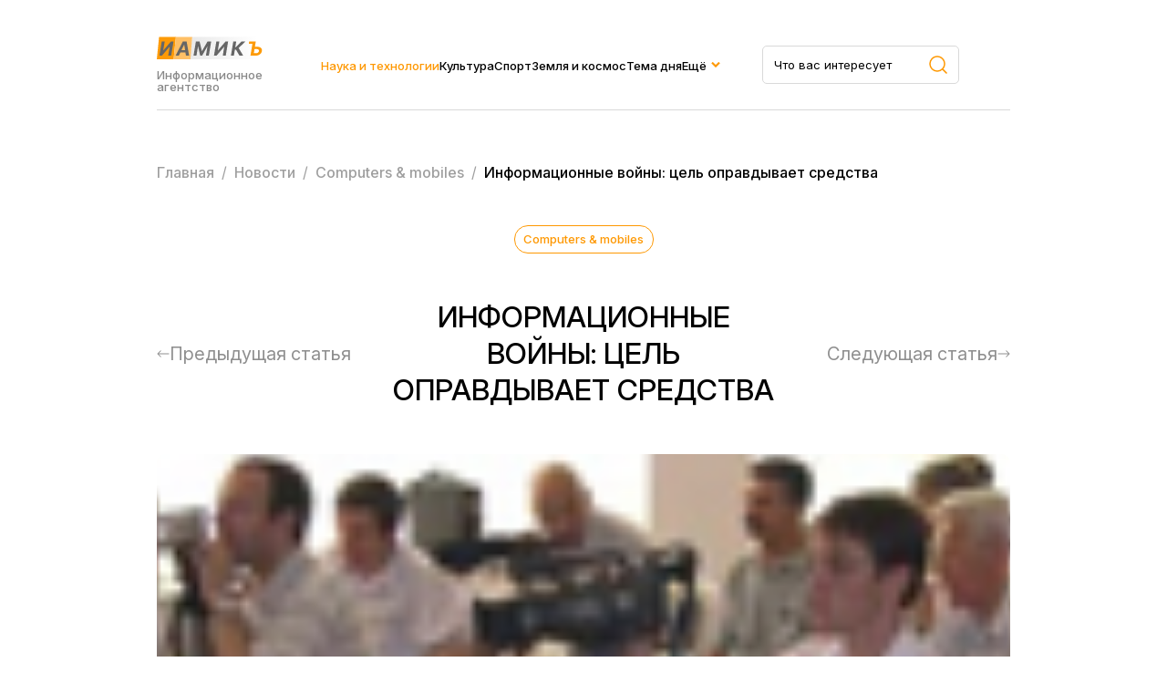

--- FILE ---
content_type: text/html; charset=UTF-8
request_url: https://iamik.ru/news/tekhnologii/57114/
body_size: 21308
content:
<html>
<head>
<meta name="viewport" content="width=device-width, initial-scale=1.0">
<meta name="yandex-verification" content="1727bdd11704a3fb" />
<link rel="preconnect" href="https://fonts.googleapis.com">
<link rel="preconnect" href="https://fonts.gstatic.com" crossorigin>
<link href="https://fonts.googleapis.com/css2?family=Inter:ital,opsz,wght@0,14..32,100..900;1,14..32,100..900&family=Montserrat:ital,wght@0,100..900;1,100..900&display=swap" rel="stylesheet">
<meta http-equiv="Content-Type" content="text/html; charset=UTF-8" />
<meta name="keywords" content="Информационные войны: цель оправдывает средства" />
<meta name="description" content="Блокировка информации, особенно в большом количестве СМИ, является очень дорогим удовольствием, это как минимум сотни тысяч долларов…" />
<link href="/bitrix/cache/css/s2/iamik_main/page_322e60fb5d833d9eb99b1fed62c69c8f/page_322e60fb5d833d9eb99b1fed62c69c8f_v1.css?17506664481058" type="text/css"  rel="stylesheet" />
<link href="/bitrix/cache/css/s2/iamik_main/template_24b17f4a89dd9a235ad39bc74e8b5036/template_24b17f4a89dd9a235ad39bc74e8b5036_v1.css?175066644830907" type="text/css"  data-template-style="true" rel="stylesheet" />
<script>if(!window.BX)window.BX={};if(!window.BX.message)window.BX.message=function(mess){if(typeof mess==='object'){for(let i in mess) {BX.message[i]=mess[i];} return true;}};</script>
<script>(window.BX||top.BX).message({"JS_CORE_LOADING":"Загрузка...","JS_CORE_NO_DATA":"- Нет данных -","JS_CORE_WINDOW_CLOSE":"Закрыть","JS_CORE_WINDOW_EXPAND":"Развернуть","JS_CORE_WINDOW_NARROW":"Свернуть в окно","JS_CORE_WINDOW_SAVE":"Сохранить","JS_CORE_WINDOW_CANCEL":"Отменить","JS_CORE_WINDOW_CONTINUE":"Продолжить","JS_CORE_H":"ч","JS_CORE_M":"м","JS_CORE_S":"с","JSADM_AI_HIDE_EXTRA":"Скрыть лишние","JSADM_AI_ALL_NOTIF":"Показать все","JSADM_AUTH_REQ":"Требуется авторизация!","JS_CORE_WINDOW_AUTH":"Войти","JS_CORE_IMAGE_FULL":"Полный размер"});</script>

<script src="/bitrix/js/main/core/core.min.js?1750666423230432"></script>

<script>BX.Runtime.registerExtension({"name":"main.core","namespace":"BX","loaded":true});</script>
<script>BX.setJSList(["\/bitrix\/js\/main\/core\/core_ajax.js","\/bitrix\/js\/main\/core\/core_promise.js","\/bitrix\/js\/main\/polyfill\/promise\/js\/promise.js","\/bitrix\/js\/main\/loadext\/loadext.js","\/bitrix\/js\/main\/loadext\/extension.js","\/bitrix\/js\/main\/polyfill\/promise\/js\/promise.js","\/bitrix\/js\/main\/polyfill\/find\/js\/find.js","\/bitrix\/js\/main\/polyfill\/includes\/js\/includes.js","\/bitrix\/js\/main\/polyfill\/matches\/js\/matches.js","\/bitrix\/js\/ui\/polyfill\/closest\/js\/closest.js","\/bitrix\/js\/main\/polyfill\/fill\/main.polyfill.fill.js","\/bitrix\/js\/main\/polyfill\/find\/js\/find.js","\/bitrix\/js\/main\/polyfill\/matches\/js\/matches.js","\/bitrix\/js\/main\/polyfill\/core\/dist\/polyfill.bundle.js","\/bitrix\/js\/main\/core\/core.js","\/bitrix\/js\/main\/polyfill\/intersectionobserver\/js\/intersectionobserver.js","\/bitrix\/js\/main\/lazyload\/dist\/lazyload.bundle.js","\/bitrix\/js\/main\/polyfill\/core\/dist\/polyfill.bundle.js","\/bitrix\/js\/main\/parambag\/dist\/parambag.bundle.js"]);
</script>
<script>BX.Runtime.registerExtension({"name":"ls","namespace":"window","loaded":true});</script>
<script>BX.Runtime.registerExtension({"name":"jquery","namespace":"window","loaded":true});</script>
<script>(window.BX||top.BX).message({"LANGUAGE_ID":"ru","FORMAT_DATE":"DD.MM.YYYY","FORMAT_DATETIME":"DD.MM.YYYY HH:MI:SS","COOKIE_PREFIX":"BITRIX_SM","SERVER_TZ_OFFSET":"10800","UTF_MODE":"Y","SITE_ID":"s2","SITE_DIR":"\/","USER_ID":"","SERVER_TIME":1768786818,"USER_TZ_OFFSET":0,"USER_TZ_AUTO":"Y","bitrix_sessid":"363d2bb05b42e67639813ce89aa1454c"});</script>


<script  src="/bitrix/cache/js/s2/iamik_main/kernel_main/kernel_main_v1.js?1750668230148417"></script>
<script src="/bitrix/js/main/core/core_ls.min.js?17453135052683"></script>
<script src="/bitrix/js/main/jquery/jquery-1.12.4.min.js?174314869197163"></script>
<script src="/bitrix/js/main/cphttprequest.min.js?17431486923623"></script>
<script>BX.setJSList(["\/bitrix\/js\/main\/session.js","\/bitrix\/js\/main\/pageobject\/pageobject.js","\/bitrix\/js\/main\/core\/core_window.js","\/bitrix\/js\/main\/date\/main.date.js","\/bitrix\/js\/main\/core\/core_date.js","\/bitrix\/js\/main\/utils.js","\/local\/templates\/iamik_main\/components\/bitrix\/iblock.vote\/stars\/script.js","\/local\/templates\/iamik_main\/assets\/js\/main.js"]);</script>
<script>BX.setCSSList(["\/local\/templates\/iamik_main\/components\/bitrix\/iblock.vote\/stars\/style.css","\/local\/templates\/iamik_main\/assets\/css\/theme.css","\/local\/templates\/iamik_main\/assets\/css\/main.css","\/local\/templates\/iamik_main\/assets\/css\/responsive.css","\/local\/templates\/iamik_main\/components\/bitrix\/menu\/header\/style.css","\/local\/templates\/iamik_main\/components\/bitrix\/menu\/mobile\/style.css","\/local\/templates\/iamik_main\/components\/bitrix\/breadcrumb\/iamik\/style.css"]);</script>
<script>
bxSession.Expand('363d2bb05b42e67639813ce89aa1454c.9e18e0879a8d5c2d8962240b6e0ce6394a471d1d7432b1b10e5dd855de8b15a5');
</script>
<script>var ajaxMessages = {wait:"Загрузка..."}</script>



<script  src="/bitrix/cache/js/s2/iamik_main/template_ebbbd59a86910c1a02e5d9c5a7fa4cbf/template_ebbbd59a86910c1a02e5d9c5a7fa4cbf_v1.js?1750666448815"></script>
<script  src="/bitrix/cache/js/s2/iamik_main/page_b16e7c9ce0c9d576b627c70051a67e61/page_b16e7c9ce0c9d576b627c70051a67e61_v1.js?17506664483396"></script>

<title>Информационные войны: цель оправдывает средства</title>
<!-- Yandex.Metrika counter -->
<script type="text/javascript" >
	(function(m,e,t,r,i,k,a){m[i]=m[i]||function(){(m[i].a=m[i].a||[]).push(arguments)};
		m[i].l=1*new Date();k=e.createElement(t),a=e.getElementsByTagName(t)[0],k.async=1,k.src=r,a.parentNode.insertBefore(k,a)})
	(window, document, "script", "https://mc.yandex.ru/metrika/tag.js", "ym");

	ym(23456674, "init", {
		clickmap:true,
		trackLinks:true,
		accurateTrackBounce:true,
		webvisor:true
	});
</script>
<!-- /Yandex.Metrika counter -->
<noscript><div><img src="https://mc.yandex.ru/watch/23456674" style="position:absolute; left:-9999px;" alt="" /></div></noscript>
<!-- Global site tag (gtag.js) - Google Analytics -->
<script async src="https://www.googletagmanager.com/gtag/js?id=G-7KJHR6P4LZ"></script>
<script>
	window.dataLayer = window.dataLayer || [];
	function gtag(){dataLayer.push(arguments);}
	gtag('js', new Date());

	gtag('config', 'G-7KJHR6P4LZ');
</script>
</head>

<body leftmargin="0" topmargin="0" marginwidth="0" marginheight="0" bgcolor="#FFFFFF">



<div class="site">
    <header class="header">
        <div class="container">
            <div class="header__row">
                <div class="header__brand">
                    <a href="/" class="header__logo">
                        <img class="header__logo-image" src="/local/templates/iamik_main/assets/images/main-logo.svg" />
                    </a>
                    <div class="header__brand-description">
                        Информационное агентство
                    </div>
                </div>
                <div class="header__menu">
                    
    <nav class="nav">
        <ul class="nav__list">
                                <li class="nav__item active">
                        <a class="nav__link" href="/news/tekhnologii/">Наука и технологии</a>
                    </li>
                                                <li class="nav__item">
                        <a class="nav__link" href="/news/kultura-i-iskusstvo/">Культура</a>
                    </li>
                                                <li class="nav__item">
                        <a class="nav__link" href="/news/novosti-sporta/">Спорт</a>
                    </li>
                                                <li class="nav__item">
                        <a class="nav__link" href="/news/astro-novosti/">Земля и космос</a>
                    </li>
                                                <li class="nav__item">
                        <a class="nav__link" href="/news/tema-dnya/">Тема дня</a>
                    </li>
                                                <li class="nav__item nav__item_parent">
                        <a href="#" class="nav__link">Ещё</a>
                        <div class="dropdown">
                            <ul class="sub-menu">
                                                                    <li class="nav__item">
                                        <a href="/news/face_of/" class="nav__link">Лицо столицы</a>
                                    </li>
                                                                    <li class="nav__item">
                                        <a href="/news/chudesa-prirody/" class="nav__link">Чудеса природы</a>
                                    </li>
                                                                    <li class="nav__item">
                                        <a href="/news/ekspertnyy-klub/" class="nav__link">Экспертный клуб</a>
                                    </li>
                                                                    <li class="nav__item">
                                        <a href="/news/economics/" class="nav__link">Экономика</a>
                                    </li>
                                                                    <li class="nav__item">
                                        <a href="/news/my-preduprezhdaem/" class="nav__link">Мы предупреждаем</a>
                                    </li>
                                                                    <li class="nav__item">
                                        <a href="/news/zdravookhranenie/" class="nav__link">Здравохранение</a>
                                    </li>
                                                            </ul>
                        </div>
                    </li>
                            </ul>
    </nav>
   


                </div>
                <div class="header__search">
                    <form role="search" action="/search/" method="get" class="header__search-form search-area__form">
                        <div class="header__search-container search-area__container">
                            <input type="text" placeholder="Что вас интересует" class="header__search-input search-area__input" name="q" />
                            <button type="submit">
                                <svg width="20" height="20" viewBox="0 0 20 20" fill="none" xmlns="http://www.w3.org/2000/svg">
                                    <path d="M19 19L14.657 14.657M14.657 14.657C15.3998 13.9141 15.9891 13.0321 16.3912 12.0615C16.7932 11.0909 17.0002 10.0506 17.0002 8.99996C17.0002 7.94936 16.7932 6.90905 16.3912 5.93842C15.9891 4.96779 15.3998 4.08585 14.657 3.34296C13.9141 2.60007 13.0321 2.01078 12.0615 1.60874C11.0909 1.20669 10.0506 0.999756 8.99996 0.999756C7.94936 0.999756 6.90905 1.20669 5.93842 1.60874C4.96779 2.01078 4.08585 2.60007 3.34296 3.34296C1.84263 4.84329 0.999756 6.87818 0.999756 8.99996C0.999756 11.1217 1.84263 13.1566 3.34296 14.657C4.84329 16.1573 6.87818 17.0002 8.99996 17.0002C11.1217 17.0002 13.1566 16.1573 14.657 14.657Z" stroke="#FE9802" stroke-width="1.5" stroke-linecap="round" stroke-linejoin="round"/>
                                </svg>
                            </button>
                         </div>
                    </form>
                </div>
                <div class="header__burger">
                    <span></span>
                    <span></span>
                    <span></span>
                </div>
            </div>
        </div>
    </header>
    <div class="mobile-menu">
        <div class="container">
            <div class="mobile-menu__wrapper">
                <div class="mobile-menu__row">
                    <div class="mobile-menu__brand brand brand_white">
                        <div class="mobile-menu__logo logo">иамикъ</div>
                        <div class="mobile-menu__copy copyright">© 2014-2025 Информационное агентство маркетинга и консалтинга</div>
                    </div>
                    <div class="mobile-menu__search search-area">
                        
                            <form role="search" method="get" class="footer__search-form search-area__form" action="/search/">
                                <div class="footer__search-container search-area__container">
                                    <input type="text" placeholder="Что вас интересует" class="footer__search-input search-area__input" name="q"  />
                                    
                                    <button type="submit">
                                        <svg width="20" height="20" viewBox="0 0 20 20" fill="none" xmlns="http://www.w3.org/2000/svg">
                                            <path d="M19 19L14.657 14.657M14.657 14.657C15.3998 13.9141 15.9891 13.0321 16.3912 12.0615C16.7932 11.0909 17.0002 10.0506 17.0002 8.99996C17.0002 7.94936 16.7932 6.90905 16.3912 5.93842C15.9891 4.96779 15.3998 4.08585 14.657 3.34296C13.9141 2.60007 13.0321 2.01078 12.0615 1.60874C11.0909 1.20669 10.0506 0.999756 8.99996 0.999756C7.94936 0.999756 6.90905 1.20669 5.93842 1.60874C4.96779 2.01078 4.08585 2.60007 3.34296 3.34296C1.84263 4.84329 0.999756 6.87818 0.999756 8.99996C0.999756 11.1217 1.84263 13.1566 3.34296 14.657C4.84329 16.1573 6.87818 17.0002 8.99996 17.0002C11.1217 17.0002 13.1566 16.1573 14.657 14.657Z" stroke="#FE9802" stroke-width="1.5" stroke-linecap="round" stroke-linejoin="round"/>
                                        </svg>
                                    </button>
                                </div>
                            </form>
                            

                    </div>

                    <div class="header__close">
                        <span></span>
                        <span></span>
                        <span></span>
                    </div>
                </div>
                <div class="mobile-menu__menu">
                    
    <nav class="nav">
        <ul class="nav__list">
                                <li class="nav__item active">
                        <a class="nav__link" href="/news/tekhnologii/">Наука и технологии</a>
                    </li>
                                                <li class="nav__item">
                        <a class="nav__link" href="/news/kultura-i-iskusstvo/">Культура</a>
                    </li>
                                                <li class="nav__item">
                        <a class="nav__link" href="/news/novosti-sporta/">Спорт</a>
                    </li>
                                                <li class="nav__item">
                        <a class="nav__link" href="/news/astro-novosti/">Земля и космос</a>
                    </li>
                                                <li class="nav__item">
                        <a class="nav__link" href="/news/tema-dnya/">Тема дня</a>
                    </li>
                                                <li class="nav__item">
                        <a class="nav__link" href="/news/face_of/">Лицо столицы</a>
                    </li>
                                                <li class="nav__item">
                        <a class="nav__link" href="/news/chudesa-prirody/">Чудеса природы</a>
                    </li>
                                                <li class="nav__item">
                        <a class="nav__link" href="/news/ekspertnyy-klub/">Экспертный клуб</a>
                    </li>
                                                <li class="nav__item">
                        <a class="nav__link" href="/news/economics/">Экономика</a>
                    </li>
                                                <li class="nav__item">
                        <a class="nav__link" href="/news/my-preduprezhdaem/">Мы предупреждаем</a>
                    </li>
                                                <li class="nav__item">
                        <a class="nav__link" href="/news/zdravookhranenie/">Здравохранение</a>
                    </li>
                                    </ul>
    </nav>
   


                </div>
                <div class="mobile-menu__links">
                    <a class="mobile-menu__link" download href="/privacy.docx">Политика конфиденциальности</a>
                    <a class="mobile-menu__link" href="/news/contacts.php">Контакты</a>
                </div>
            </div>
            
        </div>
    </div> 
    <main class="main">
                    
            <div class="breadcrumbs">
                <div class="container">
                    <div class="bx-breadcrumb" itemprop="http://schema.org/breadcrumb" itemscope itemtype="http://schema.org/BreadcrumbList">
			<div  id="bx_breadcrumb_0" itemprop="itemListElement" itemscope itemtype="http://schema.org/ListItem">
				
				<a href="/" title="Главная" itemprop="item">
					<span itemprop="name">Главная</span>
				</a>
				<meta itemprop="position" content="1" />
			</div>
			<div  id="bx_breadcrumb_1" itemprop="itemListElement" itemscope itemtype="http://schema.org/ListItem">
				&nbsp/&nbsp
				<a href="/news/" title="Новости" itemprop="item">
					<span itemprop="name">Новости</span>
				</a>
				<meta itemprop="position" content="2" />
			</div>
			<div  id="bx_breadcrumb_2" itemprop="itemListElement" itemscope itemtype="http://schema.org/ListItem">
				&nbsp/&nbsp
				<a href="/news/computers-mobiles/" title="Сomputers & mobiles" itemprop="item">
					<span itemprop="name">Сomputers & mobiles</span>
				</a>
				<meta itemprop="position" content="3" />
			</div>
			<div class="breadcrumb_last">
				&nbsp/&nbsp
				<span>Информационные войны: цель оправдывает средства</span>
			</div><div style="clear:both"></div></div>                </div>
            </div>
            
        



<article class="article section">
    <div class="container">
        
<div class="article__head">
    <a class="article__category post__category" href="/news/computers-mobiles/">
        Сomputers & mobiles    </a>
    <div class="article__meta post__meta">
        <time datetime="20.02.2007 11:59:30">
                    </time>
    </div>
</div>

<div class="article__heading">
    <div class="article__prev article__arrow">
            <a href="/news/computers-mobiles/57113/" class="article__nav">
            <svg width="14" height="8" viewBox="0 0 14 8" fill="none" xmlns="http://www.w3.org/2000/svg">
                <path d="M13 4.5C13.2761 4.5 13.5 4.27614 13.5 4C13.5 3.72386 13.2761 3.5 13 3.5L13 4.5ZM0.646446 3.64644C0.451184 3.84171 0.451184 4.15829 0.646446 4.35355L3.82843 7.53553C4.02369 7.73079 4.34027 7.73079 4.53553 7.53553C4.7308 7.34027 4.7308 7.02369 4.53553 6.82843L1.70711 4L4.53553 1.17157C4.7308 0.976309 4.7308 0.659727 4.53553 0.464465C4.34027 0.269202 4.02369 0.269202 3.82843 0.464464L0.646446 3.64644ZM13 4L13 3.5L1 3.5L1 4L1 4.5L13 4.5L13 4Z" fill="#8F8F8F"/>
            </svg>
            <span>Предыдущая статья</span>
        </a>
        </div>
    <h1 class="article__title page-title">Информационные войны: цель оправдывает средства</h1>
    <div class="article__next article__arrow">
                    <a href="/news/computers-mobiles/57128/" class="article__nav">
                <span>Следующая статья</span>
                <svg width="14" height="8" viewBox="0 0 14 8" fill="none" xmlns="http://www.w3.org/2000/svg">
                    <path d="M1 3.5C0.723858 3.5 0.5 3.72386 0.5 4C0.5 4.27614 0.723858 4.5 1 4.5L1 3.5ZM13.3536 4.35355C13.5488 4.15829 13.5488 3.84171 13.3536 3.64645L10.1716 0.464467C9.97631 0.269205 9.65973 0.269205 9.46447 0.464467C9.2692 0.659729 9.2692 0.976311 9.46447 1.17157L12.2929 4L9.46447 6.82843C9.2692 7.02369 9.2692 7.34027 9.46447 7.53553C9.65973 7.7308 9.97631 7.7308 10.1716 7.53553L13.3536 4.35355ZM1 4L1 4.5L13 4.5L13 4L13 3.5L1 3.5L1 4Z" fill="#8F8F8F"/>
                </svg>
            </a>
            </div>
</div>

<div class="article__cover" style="background-image:url('/upload/iblock/81c/81ccccd8216ff18422e6393b12336507.jpg')"></div>

<div class="article__content">
    <div class="article__widgets">
            <div class="article__socials">
                <div class="article__socials-heading article__widget-heading">Поделиться</div>
                                    <div class="api-yashare" style="margin:15px 0">
	<script src="https://yastatic.net/share2/share.js" defer="defer" charset="utf-8"></script>
	<div id="bx_2465239627_1"
					data-services="collections,vkontakte,facebook,odnoklassniki,moimir,gplus,twitter,telegram,viber,whatsapp,skype"
							data-size="m"
							data-counter
									data-lang="ru"
				
										 
		 		  class="ya-share2"></div>
</div>                            </div>
            <div class="article__vote">
                <div class="article__vote-heading article__widget-heading">Оценка</div>
                
<div class="bx_item_detail_rating">
	<div class="bx_item_rating">
		<div class="bx_stars_container">
			<div id="bx_vo_2_57114_stars" class="bx_stars_bg"></div>
			<div id="bx_vo_2_57114_progr" class="bx_stars_progres"></div>
		</div>
		
	</div>
</div>

<script type="text/javascript">
	BX.ready(function () {
		var bx_vo_2_57114 =
		new JCIblockVoteStars({'progressId':'bx_vo_2_57114_progr','ratingId':'bx_vo_2_57114_rating','starsId':'bx_vo_2_57114_stars','ajaxUrl':'/bitrix/components/bitrix/iblock.vote/component.php','voteId':'57114'});

		bx_vo_2_57114.
		ajaxParams = {'SESSION_PARAMS':'bd8fd28e5a89ec8e1c640cc9bec9cd5c','PAGE_PARAMS':{'ELEMENT_ID':'57114'},'sessid':'363d2bb05b42e67639813ce89aa1454c','AJAX_CALL':'Y'};
		bx_vo_2_57114.
		setValue("0");
		bx_vo_2_57114.
		setVotes("0");

				bx_vo_2_57114.
		bindEvents();
			});
</script>            </div>
        
    </div>
    <div class="article__area">
        <div class="article__detail">
            <P>"Могу с уверенностью сказать, что многим СМИ была проплачена блокировка нежелательной для одной из сторон конфликта информации, — заявил Анатолий Баранов, главный редактор Форум.мск.ру — Блокировка, особенно в большом количестве СМИ, является очень дорогим удовольствием, это как минимум сотни тысяч долларов… Лучше бы владельцы «Форда» потратили деньги на зарплату рабочим…". Об этом и других событиях — в Еженедельном бюллетене Центра экстремальной журналистики.</P>
<P><STRONG>I. Главные события </STRONG></P>
<P>1. Президент Европарламента <nobr>Ханс-Герт</nobr> Поттеринг считает, что убийцы и заказчики убийства российской журналистки Анны Политковской должны быть показательно наказаны. Об этом он заявил 13 февраля, во время инаугурационной речи в Европарламенте. «Мы хотим партнерства с демократической Россией. Убийство Политковской должно быть показательно наказано», — заявил он. Напомним, что Анна Политковская была убита 7 октября 2006 года в подъезде своего дома в Москве. 7 декабря 2006 года президент России Владимир Путин заявил, что есть определенные результаты в расследование дела об убийстве журналистки, однако не сообщил никаких деталей.</P>
<P>2. Европейский суд по правам человека принял жалобу бывшего генерального директора калининградской телерадиокомпании «Каскад» Игоря Ростова о признании незаконным его увольнения. Как сообщил 15 февраля журналистам сам Игорь Ростов, согласно ответу из Страсбурга, жалоба будет рассмотрена судом на основании представленных документов и информации «как только это будет возможным». <BR>Игорь Ростов обратился в Европейский суд потому, что, по его мнению, «все калининградские суды, которые рассматривали мой иск, были крайне ангажированные». По его словам, «обращает на себя внимание тот факт, что отказы в удовлетворении надзорных жалоб, связанных с ситуацией в НТРК „Каскад“, направленных на имя председателя областного суда Виктора Фалеева, подписываются то исполняющим обязанности председателя областного суда Голышевым, то исполняющим обязанности председателя областного суда Крамаренко, а не самим господином Фалеевым».<BR>Напомним, в начале 2006 года прокуратура Калининградской области возбудила уголовное дело в отношении Игоря Ростова по ст. 201 УК РФ (злоупотребление полномочиями). Игорь Ростов был уволен, однако сам он считает увольнение незаконным, поскольку оно состоялось без общего собрания участников ООО «НТРК „Каскад“, в исключительной компетенции которого, согласно уставу компании и закону „Об ООО“, входит избрание исполнительных органов общества и досрочное прекращение их полномочий.</P>
<P><STRONG>II.Задержание и арест журналистов</STRONG></P>
<P>На самой крупной в Европе свалке „Игумново“, которая располагается в городе Дзержинск (Нижегородская область), охраной были задержаны французские репортеры. По словам журналистов, они хотели проверить достоверность информации американского экологического фонда „Blacksmith Institute“, который занес Дзержинск в десятку самых грязных городов мира.<BR>В состав группы журналистов находились съёмочная бригада частного телеканала „France <nobr>TV-24“</nobr> во главе с журналистом Романом Гогеленом и корреспондент парижской ежедневной экономической газеты „La Tribune“ Эмануэль Гринспен. Дзержинские милиционеры потребовали прекратить съёмку, отобрали у водителя документы, и попросили всю компанию журналистов  проехать во второй отдел милиции города.<BR>В милиции журналисты пробыли немногим больше часа. Основную часть этого времени гостям города пришлось провести в обществе сотрудников местного отдела ФСБ, которые расспрашивали иностранцев о цели их визита в Дзержинск.<BR>Активные действия сотрудников местных правоохранительных органов можно легко объяснить тем фактом, что Нижегородская область рассчитывает на крупные иностранные инвестиции. Негативная же информация о Дзержинске в таком авторитетном издании, как „La Tribune“, может повредить репутации области в целом. <BR>Подобный прецедент уже был — после публикации данных „Blacksmith Institute“ одна из крупных немецких компаний, которая уже получила в городе химиков площадку для разворачивания крупного машиностроительного производства, сразу же направила в городскую администрацию запрос об уточнении экологической обстановки в радиусе 5 километров от производственной площадки.</P>
<P><STRONG>III. Ограничение в профессиональной деятельности журналистов и редакций, давление на прессу</STRONG></P>
<P>1. Прокуратура Чеченской Республики  начала разбирательство по поводу инцидента в отношении газеты "Даймохк" ("Отечество"), издающейся в <nobr>Ачхой-Мартановском</nobr> районе. Поводом для проверки стали действия чеченского Министерства по делам печати, чиновники которого распорядились изъять тираж очередного номера газеты, практически полностью посвященного юбилею президента Чечни Алу Алханова. По указанию министерства номер районной газеты был переверстан и вышел уже с краткими и сухими упоминаниями о юбилее главы республики. Теперь прокуратура республики намерена разобраться с причинами и законностью действий республиканского ведомства, позволившего себе столь грубое вмешательство в работу средства массовой информации.<BR>Наблюдатели сомневаются, что это разбирательство будет доведено до конца, поскольку актуальность инцидента уменьшилась. На момент подготовки этого бюллетеня стало известно, что глава республики подал прошение президенту России о своей  отставке. Прошение было принято. Аллу Алханов теперь работает в должности заместителя министра юстиции России. </P>
<P>2. Российский уполномоченный при Европейском суде по правам человека (Страсбург) Павел Лаптев направил 13 февраля открытое письмо декану факультета журналистики МГУ, профессору Ясену Засурскому. Павел Лаптев предложил декану с целью повышения престижа российской журналистики подумать о корректировке учебных программ журналистов, работающих с правовой проблематикой.<BR>Сделать это, по мнению Павла Лаптева, необходимо в связи с тем, что в последнее время в РФ "значительно возросла значимость информации в области права и судебных разбирательств, и особое место здесь занимают вопросы, связанные с участием России в Страсбургском суде". Вместе с тем, отмечается в письме уполномоченного России, "к сожалению, появились поверхностные и неграмотные публикации, которые не делают чести их авторам и тем СМИ, где они размещаются. Это наводит на мысли о целесообразности улучшения подготовки журналистов, пишущих на правовые темы, особенно касающиеся Европейского суда — явления для нас нового, необычного, но важного".<BR>Поэтому, считает Лаптев, необходимы как юридическая подготовка <nobr>студентов-журналистов,</nobr> так и повышение квалификации журналистов, работающих в электронных и печатных СМИ. </P>
<P>3. Не поддаваться на "утки" Комитета солдатских матерей предложил журналистам депутат Государственной думы (фракция ЛДПР) Андрей Головатюк. Он заявил об этом  14 февраля в своем выступлении при обсуждении предложений в повестку дня пленарного заседания думы, отметив, что нельзя верить солдату, который уже несколько раз убегал из госпиталей.</P>
<P>4. В Саратове создан чрезвычайный комитет главных редакторов СМИ. Его организаторы полагают, что комитет выработает стратегию защиты местных изданий от чиновничьего произвола. По словам главного редактора еженедельника „Саратовский расклад“ Владимира Спирягина, на первом этапе в организацию вошли редакторы пяти местных изданий, подвергшихся атакам местных чиновников или партийных функционеров. В частности, еженедельник „Расклад“ сейчас является ответчиком по иску ректора Саратовского госуниверситета Леонида Коссовича, обидевшегося на критическую публикацию о внутривузовском конфликте.</P>
<P>5. Открытая электронная газета Форум.мск.ру сообщает, что многие российские СМИ лгут, сообщая о прекращении забастовки на заводе „Форд“ во Всеволожске (Ленинградская область). Рабочие завода области в ночь на 15 февраля прекратили забастовку, но могут возобновить ее в любой момент, если администрация отвергнет их требования о повышении зарплаты и улучшении условий труда. Об этом заявил агентству Reuters глава профкома завода Алексей Этманов. „Если они не предлагают ничего нового, мы можем возобновить забастовку“, — сказал он.<BR>Тем не менее, российские СМИ, исключительно со слов <nobr>пресс-службы</nobr> „Форда“ сообщают исключительно об окончании забастовки и запуске главного конвейера.  „Рабочие вышли на работу. Конвейер запустили в 00.00 часов“, — заявила 15 февраля <nobr>пресс-секретарь</nobr> Ford в России Екатерина Кулиненко. „Наше последнее предложение профсоюзам — повышение зарплаты на 14–20 процентов, выплата пособия по выслуге лет тем, кто проработал более пяти лет, увеличение пособия по рождению ребенка до 7.400 рублей, беспроцентные ссуды на различные цели, и другие льготы. Новых предложений мы не делали“, — сказала Екатерина Кулиненко.<BR>Однако представители профсоюза уже отвергли эти инициативы администрации, требуя более радикального повышения зарплаты и улучшения условий труда.<BR>»Могу с уверенностью сказать, что многим СМИ была проплачена блокировка нежелательной для одной из сторон конфликта информации, — заявил Анатолий Баранов, главный редактор Форум.мск.ру — Блокировка, особенно в большом количестве СМИ является очень дорогим удовольствием, это как минимум сотни тысяч долларов… Лучше бы владельцы «Форда» потратили деньги на зарплату рабочим…<BR>Заметим, что председатель всеобщего производственного совета компании Ford в Германии Дитер Хинкельман объявил о солидарности с российскими рабочими. «Мы обещаем, что с немецких заводов „Форда“ не будут поставляться автомобили, которые могут быть использованы для подрыва забастовки в <nobr>Санкт-Петербурге»,-</nobr> говорится в его письме.</P>
<P>6. 12 февраля <nobr>пресс-центр</nobr> правительства Кировской области распространил релиз под заголовком «Вятский Наблюдатель» распространяет ложные сведения об областном руководстве". <BR>В связи с этим редакция газеты «Вятский наблюдатель» сообщает, в частности, что статья (автор О.Скачков), вызвавшая такую реакцию правительства,  публикуются в газете на правах рекламы на основании договора и оплаченных счетов. Редакция также сообщает, что ни редакция газеты «Вятский наблюдатель», ни ее журналисты не имеют отношения к содержанию статей О.Скачкова. Позиция редакции не совпадает с позицией О.Скачкова, а в ряде моментов противоположна ей.<BR>Более того, редакция газеты готова в установленном законом порядке опубликовать опровержение отдельных высказываний О.Скачкова в формулировке, определенной судом, после вступления его решения в законную силу.</P>
<P><STRONG>IV. Судебные преследования редакций, юридическое давление на прессу</STRONG></P>
<P>1. Елена Батурина, владелица закрытого акционерного общества «Интеко», подала в суд сразу два иска к журналу Forbes — к главному редактору этого издания Максиму Кашулинскому и непосредственно к редакции журнала. <BR>Как сообщает газета «Ведомости», Елена Батурина требует опровержения не соответствующих действительности сведений, порочащих деловую репутацию, и взыскания нематериальных убытков, причиненных в результате распространения недостоверной информации. Размер нематериальных убытков в обоих случаях определен одинаковый — 106 500 рублей, по 1 рублю за каждый экземпляр журнала.<BR>Иск к редакции был подан после того, как редакция «Forbes» отвергла требование «Интеко» назвать источники, ставшие основой для публикации о Елене Батуриной и компании «Интеко» в декабрьском номере журнала за 2006 год. Причиной иска к Максиму Кашулинскому «о распространении не соответствующих действительности сведений, порочащих деловую репутацию» стало высказывание главного редактора «Forbes» в эфире радиостанции «Эхо Москвы» 1 декабря 2006 года, в котором он назвал требования «Интеко» «нарушением закона о СМИ о недопустимости цензуры».</P>
<P>2. Девятый арбитражный апелляционный суд 13 февраля принял решение удовлетворить апелляцию издания «Газета» на решение Арбитражного суда города Москвы от 14 декабря 2006 года по иску компании «Аэрофлот — Российские авиалинии» к «Газете» изданию о защите деловой репутации. <BR>Таким образом, решение суда первой инстанции о признании «Газеты» виновной в нанесении вреда репутации «Аэрофлота» и выплате компании компенсации в размере 1 тысячи рублей Апелляционным судом было отменено. Теперь «Аэрофлот» должен возместить «Газете» судебные издержки.  <BR>Судебные разбирательства между «Аэрофлотом» и «Газетой» продолжаются уже более полугода. Причиной, по которой авиакомпания подала иск, послужила заметка в «Газете» под названием «Аэрофлот» грозит целостности России". В этой статье была проанализирована обновленная программа <nobr>«Аэрофлот-Бонус».</nobr> В частности, автор публикации  выразил недоумение по поводу того, что для получения бесплатного билета в Токио нужно набрать 50 тысяч миль полета, а для полета во Владивосток — 70 тысяч. «В результате получается, что российская авиакомпания стимулирует заграничные пассажирские перевозки. Как считают некоторые эксперты, это может негативным образом повлиять на целостность государства», — написал автор.<BR>Помимо заголовка руководству «Аэрофлота» не понравились именно последние два предложения — их и потребовали опровергнуть. Репутационный вред руководство компании оценило в 1 млн. рублей. <BR>Защита «Газеты» опиралась на то, что опровержению подлежат только факты, не соответствующие действительности и порочащие репутацию. Но никаких фактов «Аэрофлот» опровергнуть не требовал. Руководству компании не нравились выводы автора материала, его мнение, а мнения опровержению не подлежат.<BR>Несмотря на то, что суд первой инстанции встал на сторону «Аэрофлота», частично удовлетворив его иск, Апелляционный суд, выслушав доводы «Газеты», постановил в иске «Аэрофлоту» отказать. </P>
<P>3. Прокуратура Северной Осетии планирует закрыть <nobr>Интернет-портал</nobr> «Ингушетия.Ру», заявляя, что размещенные на нем материалы «разжигают межнациональную вражду», пишет  газета «Коммерсант». <BR>По словам прокурора Северной Осетии Германа Штадлера, материалы, на основании которых сайт может быть закрыт, уже направлены в Генеральную прокуратуру и прокуратуру Москвы. Этот ресурс зарегистрирован на жителя российской столицы. Однако чиновник признал, что прекратить деятельность портала будет сложно.<BR>Владелец сайта Магомед Евлоев предположил, что активность прокуратуры может быть связана с серией материалов об <nobr>осетино-ингушском</nobr> конфликте 1992 года. «Эти публикации очень острые и сопровождаются фотографиями убитых и искалеченных людей», — добавил он. <BR>В то же время Магомед Евлоев считает, что нынешние прокурорские проверки ни к чему не приведут. «Сайт зарегистрирован на сервере, расположенном в США, куда ни московским, ни осетинским прокурорам не добраться»,- заявил его владелец. Если же они захотят привлечь к ответственности редакторов издания, — отметил Магомед Евлоев, то московским прокурорам «будет непросто это сделать, поскольку все редактора живут в Ингушетии».</P>
<P>4. В Красноярском крае разгорелся громкий скандал, связанный с выборами и прессой. Краевая избирательная комиссия предъявляет в судебном порядке претензии к ряду СМИ за то, что те, по мнению чиновников избирательной комиссии, неправильно освещали выборы.<BR>Среди попавших под суд — телекомпания «Афонтово», которая, по подсчету краевой избирательной комиссии, уделила сюжету об одной партии 2 минуты 17 секунд, на другую отвела 2 минуты, а третьей партии посвятила всего 20 секунд. По мнению чиновников, это несправедливо и незаконно.<BR>Представители СМИ свою вину не признают. «Законодательство о выборах можно трактовать как угодно, у избиркома своя правда, у нас — своя, — заявил главный редактор еще одного „подсудного“ СМИ, газеты „МК в Красноярске“, Александр Смирнов. — Да, мы рассказали не обо всех партиях, а журналист эмоционально высказал свою точку зрения. Но точное выполнение всех инструкций неминуемо означает нарушение свободы слова». <BR>По мнению руководителя государственной телекомпании <nobr>«Енисей-регион»</nobr> Алексея Соколова, нарушения были незначительными. «Про одну партию мы сняли сюжет, а информацию о другой прочитал диктор, — пояснил он. — Естественно, что хронометраж разный. По закону время информирования о партиях должно совпадать до секунды, но технически добиться этого очень сложно».<BR>Алексей Соколов также признал, что «в эфире одному кандидату было уделено две минуты, а второму — одна. Произошло это <nobr>из-за</nobr> того, что соответствующие работники телекомпании не ознакомились заранее с поправками». </P>
<P>5. Мировой судья Кутузовского судебного участка (Республика Коми) оштрафовал создателя <nobr>Интеренет-газеты</nobr> «Зырянская жизнь» общество с ограниченной ответственностью  «Курсив» за то, что электронная версия газеты не имела регистрационного свидетельства СМИ.<BR>Как сообщает Информационное агентство  «Комиинформ», штраф составил 20 тысяч рублей. Согласно определению суда, «Зырянская жизнь» является не просто сайтом в Интернете, а электронным периодическим печатным изданием, и поэтому обязана пройти регистрацию. <BR>Однако инициаторов этого иска не удовлетворяет решение о наложении штрафа. Беломорское управление Росохранкультуры уже подало в суд на ООО «Курсив» за публикацию «Леонид Вокуев: Жид — он и в Африке жид» и требуют закрыть сайт. Первое заседание по делу состоится 20 февраля.<BR>Как сообщили ИА REGNUM в <nobr>информационно-аналитическом</nobr> центре «Сова», поводом для иска послужило опубликованное в выпуске № 28 от 27 ноября 2006 г. интервью с уполномоченным по правам человека в Республике Коми Леонидом Вокуевым, озаглавленное цитатой: «Жид — он и в Африке жид». Корреспондент процитировал <nobr>рок-группу</nobr> «Аквариум» («патриотизм — значит просто убить иноверца») и упомянул песню «Убить жида!» группы «Инструкции по выживанию». Беломорское управление Росохранкультуры организовало расследование, установившее, что упомянутые высказывания имеют побудительный характер и «косвенным образом» содержат призыв «к враждебным или насильственным действиям в отношении лиц иной национальности, в том числе иудейского вероисповедания». Т.е. публикация «содержит материалы, направленные на возбуждение национальной и религиозной розни, связанной с насилием или призывом к насилию».</P>
<P>6. Национальный резервный банк (НРБ) заявил о намерении обратиться в суд с иском к журналисту Александру Хинштейну и газете «Московский комсомолец». Об этом говорится в сообщении, опубликованном Управлением по связям с общественностью на официальном сайте НРБ.<BR>Банк утверждает, что в статье «Из сената — на нары», опубликованной в МК, содержатся сведения, не соответствующие действительности. Газета написала о необоснованном перечислении в НРБ в 1995 году свыше 600 миллионов долларов и части не поступивших в бюджет налоговых средств, образовавшихся в результате освобождения «Газпрома» от налогов на 1,5 триллиона неденоминированных рублей.<BR>В сообщения банка также говорится, что подобные сведения публиковались и раньше, но были «опровергнуты на основании решений судов». В частности, в июне 2001 года Пресненский районный суд города Москвы удовлетворил иск НРБ к газете «Московский комсомолец», опубликовавшей статью, содержавшую аналогичную информацию о Национальном резервном банке.<BR>В новой статье Хинштейна речь идет о сенаторе Андрее Вавилове. Автор перечисляет уголовные дела, к которым якобы был причастен Вавилов в период своей работы в Минфине, и которые, по словам журналиста, были прекращены Генеральной прокуратурой.</P>
<P>7. Заместитель прокурора Волгоградской области Михаил Музраев подал исковое заявление в Савеловский районный суд Москвы о защите чести и достоинства в отношении газеты «Деловой вторник». Заявление подано в связи с публикацией в газете вопроса депутата Государственной думы Митрофанова к генеральному прокурору РФ, опубликованному в газете на минувшей неделе.<BR>«В исковом заявлении я обратился к суду о защите чести и достоинств по факту обвинений в мой адрес в том, что я являюсь членом организованной преступной группировки. По всем фактам, которые были приведены в данном обвинении, Генеральная прокуратура РФ осенью минувшего года проводила проверки. Ни один из фактов не получил подтверждения», — заявил Михаил Музраев.</P>
<P>8. Рабочая группа Временной избирательной комиссии Красноярского края изучит законность публикации в «Красноярской газете» отчета о рабочей деятельности депутата Законодательного собрания края Олега Пащенко. Об этом сообщил председатель Временной избирательной комиссии Красноярского края Константин Бочаров. По его словам, Олег Пащенко опубликовал отчет о своей деятельности в Законодательном собрании края в «Красноярской газете», однако перед предстоящими выборами это может быть незаконно. «Отчет о деятельности может быть приравнен к агитационным материалам. В таком случае, этот материал должен быть оплачен из фонда кандидата. Мы проверим, были ли соблюдены необходимые требования», — заявил  Константин Бочаров.<BR>Напомним, Олег Пащенко является кандидатом в депутаты Законодательного собрания Красноярского края от партии «Справедливая Россия».</P>
<P><STRONG>Комментарий правового эксперта ЦЭЖ Бориса Пантелеева к главе IV.4 <BR></STRONG>Наступивший год пройдет под знаком активной подготовки к выборам и проведения региональных избирательных кампаний. Уже начали поступать сообщения из регионов о конфликтных ситуациях, связанных с размещением политической рекламы  в СМИ. Напомним, что прошлый избирательный цикл был охарактеризован многими авторитетными экспертами в сфере законодательства СМИ как период жесточайших испытаний для российской журналистики, закончившийся очагами выжженной информационной пустыни и финансовым разорением многих редакционных коллективов, пытавшихся поучаствовать в освоении и дележе предвыборных бюджетов.<BR>Принципиально важно, чтобы отечественные журналисты сумели извлечь правильные уроки из ранее сделанных ошибок и не наступать снова на старые грабли. Например, в Красноярском крае избирательная комиссия уже предъявила судебные претензии к ряду печатных и электронных СМИ за то, что те  неправильно освещали выборы.<BR>Представители этих СМИ свою вину не признают, но возражают очень странно, явно не проконсультировавшись предварительно с профессиональными юристами. Так, главный редактор газеты "МК в Красноярске считает, что «законодательство о выборах можно трактовать как угодно… точное выполнение всех инструкций неминуемо означает нарушение свободы слова». По мнению руководителя телекомпании <nobr>«Енисей-регион»,</nobr> нарушения действительно были, но незначительные, а технически добиться соблюдения закона очень сложно. Кроме того, дисбаланс в рекламе произошел  <nobr>из-за</nobr> того, что соответствующие работники его телекомпании не ознакомились заранее с поправками к действующему законодательству. <BR>С юридической точки зрения все указанные возражения не являются состоятельными и фактически означают признание собственной вины и даже указывают на наличие в действиях журналистов противоправной халатности. Действительно, невозможно отрицать, что ранее представителям центральных и местных российских СМИ неоднократно устно и письменно разъяснялось, что предвыборный период — это особый режим, фактически приравненный к чрезвычайной ситуации, когда их деятельность регламентируется не только законом о СМИ, но и довольно громоздким и сложным комплексом российских законов о выборах. Малоубедительно и непродуктивно заявлять сегодня о том, что сотрудники редакции не знают об этих специфических ограничениях после того, как журналисты активно приступили к участию в предвыборной агитации.<BR> Если сотрудники вашего СМИ не знакомы с действующим законодательством, либо не могут по техническим или моральным причинам обеспечить его исполнение, то необходимо принять честное решение о неучастии в предвыборной агитации. Право на такой выбор негосударственные СМИ имеют. Если же вы полагаете, что существующее избирательное законодательство препятствует качественному выполнению ваших профессиональных обязанностей, то воспользуйтесь возможностью для обращения в Конституционный суд Российской Федерации. Такой положительный опыт у российских журналистов, к счастью, также имеется и его не следует забывать.</P>
<P>
<TABLE cellSpacing=0 cellPadding=0 border=1>
<TBODY>
<TR>
<TD vAlign=top width=196>
<P><SPAN>Тип события </SPAN></P></TD>
<TD vAlign=top width=227>
<P><SPAN>Количество случаев </SPAN></P></TD></TR>
<TR>
<TD vAlign=top width=196>
<P><SPAN>Нападения на журналистов </SPAN></P></TD>
<TD vAlign=top width=227>
<P><SPAN>.  </SPAN></P></TD></TR>
<TR>
<TD vAlign=top width=196>
<P><SPAN>Погибшие журналисты </SPAN></P></TD>
<TD vAlign=top width=227>
<P> <SPAN></SPAN></P></TD></TR>
<TR>
<TD vAlign=top width=196>
<P><SPAN>Задержания и аресты журналистов </SPAN></P></TD>
<TD vAlign=top width=227>
<P><SPAN>1- Нижегородская обл. </SPAN></P></TD></TR>
<TR>
<TD vAlign=top width=196>
<P><SPAN>Юридическое и судебное преследование журналистов </SPAN></P></TD>
<TD vAlign=top width=227>
<P><SPAN>1 — Волгоградская обл. </SPAN></P>
<P><SPAN>1 — Республика Северная Осетия </SPAN></P>
<P><SPAN>1 — Республика Коми </SPAN></P>
<P><SPAN>5 — Красноярский край </SPAN></P>
<P><SPAN>3 — Москва </SPAN></P>
<P><SPAN></SPAN></P></TD></TR>
<TR>
<TD vAlign=top width=196>
<P><SPAN>Иные формы давления на редакции и журналистов </SPAN></P></TD>
<TD vAlign=top width=227>
<P><SPAN>2 — Москва </SPAN></P>
<P><SPAN>1 — Саратовская обл. </SPAN></P>
<P><SPAN>1 — Ленинградская обл. </SPAN></P>
<P><SPAN>1 — Кировская обл. </SPAN></P>
<P><SPAN></SPAN></P></TD></TR>
<TR>
<TD vAlign=top width=196>
<P><SPAN>Ограничение доступа к информации </SPAN></P></TD>
<TD vAlign=top width=227>
<P><SPAN>1 — Чеченская Республика </SPAN></P>
<P><SPAN></SPAN></P></TD></TR>
<TR>
<TD vAlign=top width=196>
<P><SPAN>Пропавшие без вести </SPAN></P></TD>
<TD vAlign=top width=227>
<P> <SPAN></SPAN></P></TD></TR></TBODY></TABLE></P>
<P><SPAN></SPAN></P>
<P><I><SPAN>Составитель бюллетеня — аналитик Центра экстремальной журналистики, </SPAN></I><I><SPAN>кандидат политических наук Михаил Мельников (mel@cjes.ru) </SPAN></I></P>        </div>
        <div class="article__bottom">
            
                        <div class="article__author">
                <div class="article__author-label">Автор</div>
                <div class="article__author-name">Горожанкин Владимир</div>
            </div>
                        <a class="article__bottom-category post__category" href="/news/computers-mobiles/">
                Сomputers & mobiles            </a>    
        </div>
    </div>
</div>

        

            </div>
        </article>


<section class="section">
    <div class="container">
        <div class="posts">
            <div class="section__heading">
                <h2 class="section__title">Вам может быть интересно</h2>
            </div>
            <div class="posts__content">
                <div class="posts__list posts_cards">
                                                                                                <div class="post__item post__item_card" style="background-image: url('/upload/iblock/4ba/4ba9be1925a0d02e0443dc14a58b66ef.jpg')">
                                                        <div class="post__content">
                                    <div class="post__info">
                                        
                                            <div class="post__categories">
                                                
                                                    <a href="/news/ekspertnyy-klub/" class="post__category">
                                                        Экспертный клуб                                                    </a>
                                                
                                            </div>
                                        

                                        <div class="post__meta">
                                            <time datetime="">
                                                                                            </time>
                                        </div>
                                    </div>
                                    <h3 class="post__title">
                                        <a href="/news/ekspertnyy-klub/65585/">Резерв России</a>
                                    </h3>
                                </div>
                            </div>
                                                                            <div class="post__item post__item_card post__item_card_no_photo" style="background-size: 30%; background-color: #eaeaea; background-image: url('/local/templates/iamik_main/assets/images/no_photo.png')">
                                                        <div class="post__content">
                                    <div class="post__info">
                                        
                                            <div class="post__categories">
                                                
                                                    <a href="/news/tekhnologii/" class="post__category">
                                                        Наука и Технологии                                                    </a>
                                                
                                            </div>
                                        

                                        <div class="post__meta">
                                            <time datetime="">
                                                                                            </time>
                                        </div>
                                    </div>
                                    <h3 class="post__title">
                                        <a href="/news/tekhnologii/61117/">Энергетический голод</a>
                                    </h3>
                                </div>
                            </div>
                                                            </div>
            </div>
        </div>
    </div>
</section>

</main>
<footer class="footer">
        <div class="container">
            <div class="footer__row">
                <div class="footer__brand">
                    <div class="footer__logo">иамикъ</div>
                    <div class="footer__copy">© 2014-2025 Информационное агентство маркетинга и консалтинга</div>
                </div>
                <div class="footer__links">
					<a class="footer__link" download href="/privacy.docx">Политика конфиденциальности</a>
                    <a class="footer__link" href="/news/contacts.php">Контакты</a>
                </div>
                <div class="footer__search search-area">
                    <form role="search" method="get" class="footer__search-form search-area__form" action="/search/">
                        <div class="footer__search-container search-area__container">
                            <input type="text" placeholder="Что вас интересует" class="footer__search-input search-area__input" name="q"  />
                            
                            <button type="submit">
                                <svg width="20" height="20" viewBox="0 0 20 20" fill="none" xmlns="http://www.w3.org/2000/svg">
                                    <path d="M19 19L14.657 14.657M14.657 14.657C15.3998 13.9141 15.9891 13.0321 16.3912 12.0615C16.7932 11.0909 17.0002 10.0506 17.0002 8.99996C17.0002 7.94936 16.7932 6.90905 16.3912 5.93842C15.9891 4.96779 15.3998 4.08585 14.657 3.34296C13.9141 2.60007 13.0321 2.01078 12.0615 1.60874C11.0909 1.20669 10.0506 0.999756 8.99996 0.999756C7.94936 0.999756 6.90905 1.20669 5.93842 1.60874C4.96779 2.01078 4.08585 2.60007 3.34296 3.34296C1.84263 4.84329 0.999756 6.87818 0.999756 8.99996C0.999756 11.1217 1.84263 13.1566 3.34296 14.657C4.84329 16.1573 6.87818 17.0002 8.99996 17.0002C11.1217 17.0002 13.1566 16.1573 14.657 14.657Z" stroke="#FE9802" stroke-width="1.5" stroke-linecap="round" stroke-linejoin="round"/>
                                </svg>
                            </button>
                         </div>
                    </form>
                    
                </div>
                
            </div>
        </div>

    </footer>
</div> <!-- Конец site -->